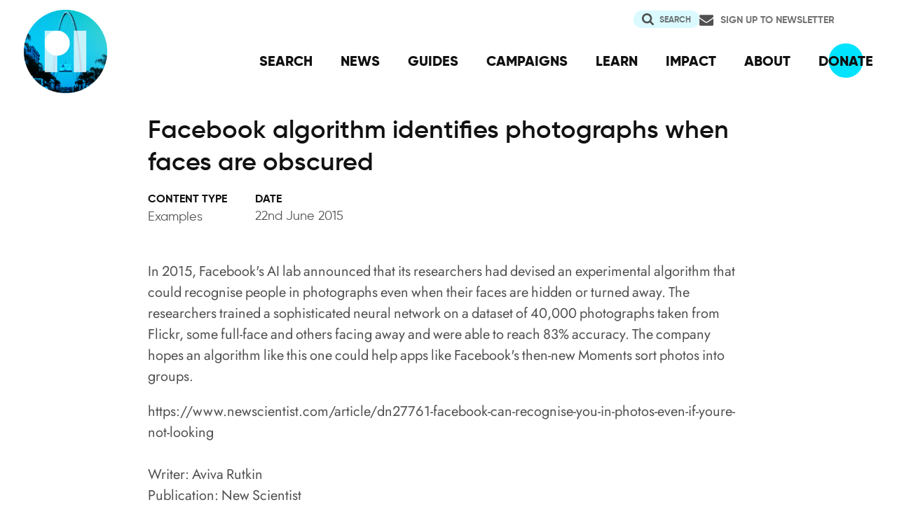

--- FILE ---
content_type: text/html; charset=UTF-8
request_url: https://www.privacyinternational.org/examples/1840/facebook-algorithm-identifies-photographs-when-faces-are-obscured
body_size: 5827
content:
<!DOCTYPE html>
<html lang="en" dir="ltr" prefix="og: https://ogp.me/ns#">
  <head>
    <meta charset="utf-8" />
<meta name="description" content="In 2015, Facebook&#039;s AI lab announced that its researchers had devised an experimental algorithm that could recognise people in photographs even when their faces are hidden or turned away." />
<link rel="canonical" href="http://www.privacyinternational.org/examples/1840/facebook-algorithm-identifies-photographs-when-faces-are-obscured" />
<meta name="rights" content="Creative Commons Attribution-ShareAlike 4.0 International" />
<link rel="icon" href="/sites/default/files/fav/favicon.ico" />
<link rel="icon" sizes="16x16" href="/sites/default/files/fav/favicon-16x16.png" />
<link rel="icon" sizes="32x32" href="/sites/default/files/fav/favicon-32x32.png" />
<link rel="icon" sizes="96x96" href="/sites/default/files/fav/favicon-96x96.png" />
<link rel="icon" sizes="192x192" href="/sites/default/files/fav/android-icon-192x192.png" />
<link rel="apple-touch-icon" href="/sites/default/files/fav/apple-icon-60x60.png" />
<link rel="apple-touch-icon" sizes="72x72" href="/sites/default/files/fav/apple-icon-72x72.png" />
<link rel="apple-touch-icon" sizes="76x76" href="/sites/default/files/fav/apple-icon-76x76.png" />
<link rel="apple-touch-icon" sizes="114x114" href="/sites/default/files/fav/apple-icon-114x114.png" />
<link rel="apple-touch-icon" sizes="120x120" href="/sites/default/files/fav/apple-icon-120x120.png" />
<link rel="apple-touch-icon" sizes="144x144" href="/sites/default/files/fav/apple-icon-144x144.png" />
<link rel="apple-touch-icon" sizes="152x152" href="/sites/default/files/fav/apple-icon-152x152.png" />
<link rel="apple-touch-icon" sizes="180x180" href="/sites/default/files/fav/apple-icon-180x180.png" />
<link rel="apple-touch-icon-precomposed" href="/sites/default/files/fav/apple-icon-57x57.png" />
<link rel="apple-touch-icon-precomposed" sizes="72x72" href="/sites/default/files/fav/apple-icon-72x72.png" />
<link rel="apple-touch-icon-precomposed" sizes="76x76" href="/sites/default/files/fav/apple-icon-76x76.png" />
<link rel="apple-touch-icon-precomposed" sizes="114x114" href="/sites/default/files/fav/apple-icon-114x114.png" />
<link rel="apple-touch-icon-precomposed" sizes="120x120" href="/sites/default/files/fav/apple-icon-120x120.png" />
<link rel="apple-touch-icon-precomposed" sizes="144x144" href="/sites/default/files/fav/apple-icon-114x114.png" />
<link rel="apple-touch-icon-precomposed" sizes="152x152" href="/sites/default/files/fav/apple-icon-152x152.png" />
<link rel="apple-touch-icon-precomposed" sizes="180x180" href="/sites/default/files/fav/apple-icon-180x180.png" />
<meta property="og:site_name" content="Privacy International" />
<meta property="og:url" content="http://www.privacyinternational.org/examples/1840/facebook-algorithm-identifies-photographs-when-faces-are-obscured" />
<meta property="og:title" content="Facebook algorithm identifies photographs when faces are obscured" />
<meta property="og:description" content="In 2015, Facebook&#039;s AI lab announced that its researchers had devised an experimental algorithm that could recognise people in photographs even when their faces are hidden or turned away." />
<meta name="twitter:card" content="summary_large_image" />
<meta name="twitter:description" content="In 2015, Facebook&#039;s AI lab announced that its researchers had devised an experimental algorithm that could recognise people in photographs even when their faces are hidden or turned away." />
<meta name="twitter:title" content="Facebook algorithm identifies photographs when faces are obscured" />
<meta name="twitter:site" content="@privacyint" />
<meta name="twitter:site:id" content="20982910" />
<meta name="twitter:creator:id" content="20982910" />
<meta name="twitter:creator" content="@privacyint" />
<meta name="Generator" content="Drupal 10 (https://www.drupal.org)" />
<meta name="MobileOptimized" content="width" />
<meta name="HandheldFriendly" content="true" />
<meta name="viewport" content="width=device-width, initial-scale=1.0" />
<link rel="alternate" hreflang="en" href="http://www.privacyinternational.org/examples/1840/facebook-algorithm-identifies-photographs-when-faces-are-obscured" />

    <title>Facebook algorithm identifies photographs when faces are obscured | Privacy International</title>
    <link rel="stylesheet" media="all" href="/libraries/drupal-superfish/css/superfish.css?t9be3j" />
<link rel="stylesheet" media="all" href="/themes/contrib/stable/css/system/components/align.module.css?t9be3j" />
<link rel="stylesheet" media="all" href="/themes/contrib/stable/css/system/components/fieldgroup.module.css?t9be3j" />
<link rel="stylesheet" media="all" href="/themes/contrib/stable/css/system/components/container-inline.module.css?t9be3j" />
<link rel="stylesheet" media="all" href="/themes/contrib/stable/css/system/components/clearfix.module.css?t9be3j" />
<link rel="stylesheet" media="all" href="/themes/contrib/stable/css/system/components/details.module.css?t9be3j" />
<link rel="stylesheet" media="all" href="/themes/contrib/stable/css/system/components/hidden.module.css?t9be3j" />
<link rel="stylesheet" media="all" href="/themes/contrib/stable/css/system/components/item-list.module.css?t9be3j" />
<link rel="stylesheet" media="all" href="/themes/contrib/stable/css/system/components/js.module.css?t9be3j" />
<link rel="stylesheet" media="all" href="/themes/contrib/stable/css/system/components/nowrap.module.css?t9be3j" />
<link rel="stylesheet" media="all" href="/themes/contrib/stable/css/system/components/position-container.module.css?t9be3j" />
<link rel="stylesheet" media="all" href="/themes/contrib/stable/css/system/components/reset-appearance.module.css?t9be3j" />
<link rel="stylesheet" media="all" href="/themes/contrib/stable/css/system/components/resize.module.css?t9be3j" />
<link rel="stylesheet" media="all" href="/themes/contrib/stable/css/system/components/system-status-counter.css?t9be3j" />
<link rel="stylesheet" media="all" href="/themes/contrib/stable/css/system/components/system-status-report-counters.css?t9be3j" />
<link rel="stylesheet" media="all" href="/themes/contrib/stable/css/system/components/system-status-report-general-info.css?t9be3j" />
<link rel="stylesheet" media="all" href="/themes/contrib/stable/css/system/components/tablesort.module.css?t9be3j" />
<link rel="stylesheet" media="all" href="/modules/contrib/better_exposed_filters/css/better_exposed_filters.css?t9be3j" />
<link rel="stylesheet" media="all" href="/themes/contrib/stable/css/core/assets/vendor/normalize-css/normalize.css?t9be3j" />
<link rel="stylesheet" media="all" href="/themes/contrib/stable/css/core/normalize-fixes.css?t9be3j" />
<link rel="stylesheet" media="all" href="/themes/contrib/classy/css/components/action-links.css?t9be3j" />
<link rel="stylesheet" media="all" href="/themes/contrib/classy/css/components/breadcrumb.css?t9be3j" />
<link rel="stylesheet" media="all" href="/themes/contrib/classy/css/components/button.css?t9be3j" />
<link rel="stylesheet" media="all" href="/themes/contrib/classy/css/components/collapse-processed.css?t9be3j" />
<link rel="stylesheet" media="all" href="/themes/contrib/classy/css/components/container-inline.css?t9be3j" />
<link rel="stylesheet" media="all" href="/themes/contrib/classy/css/components/details.css?t9be3j" />
<link rel="stylesheet" media="all" href="/themes/contrib/classy/css/components/exposed-filters.css?t9be3j" />
<link rel="stylesheet" media="all" href="/themes/contrib/classy/css/components/field.css?t9be3j" />
<link rel="stylesheet" media="all" href="/themes/contrib/classy/css/components/form.css?t9be3j" />
<link rel="stylesheet" media="all" href="/themes/contrib/classy/css/components/icons.css?t9be3j" />
<link rel="stylesheet" media="all" href="/themes/contrib/classy/css/components/inline-form.css?t9be3j" />
<link rel="stylesheet" media="all" href="/themes/contrib/classy/css/components/item-list.css?t9be3j" />
<link rel="stylesheet" media="all" href="/themes/contrib/classy/css/components/link.css?t9be3j" />
<link rel="stylesheet" media="all" href="/themes/contrib/classy/css/components/links.css?t9be3j" />
<link rel="stylesheet" media="all" href="/themes/contrib/classy/css/components/menu.css?t9be3j" />
<link rel="stylesheet" media="all" href="/themes/contrib/classy/css/components/more-link.css?t9be3j" />
<link rel="stylesheet" media="all" href="/themes/contrib/classy/css/components/pager.css?t9be3j" />
<link rel="stylesheet" media="all" href="/themes/contrib/classy/css/components/tabledrag.css?t9be3j" />
<link rel="stylesheet" media="all" href="/themes/contrib/classy/css/components/tableselect.css?t9be3j" />
<link rel="stylesheet" media="all" href="/themes/contrib/classy/css/components/tablesort.css?t9be3j" />
<link rel="stylesheet" media="all" href="/themes/contrib/classy/css/components/tabs.css?t9be3j" />
<link rel="stylesheet" media="all" href="/themes/contrib/classy/css/components/textarea.css?t9be3j" />
<link rel="stylesheet" media="all" href="/themes/contrib/classy/css/components/ui-dialog.css?t9be3j" />
<link rel="stylesheet" media="all" href="/themes/contrib/classy/css/components/messages.css?t9be3j" />
<link rel="stylesheet" media="all" href="/themes/custom/privacy_international_2020/css/styles.css?t9be3j" />

    
  </head>
  <body class="path-node page-node-type-resource">
        <a href="#main-content" class="visually-hidden focusable skip-link">
      Skip to main content
    </a>
    
      <div class="dialog-off-canvas-main-canvas" data-off-canvas-main-canvas>
    <div class="layout-container">
  <a id="top"></a>

  <header role="banner">
      <div class="region region-branding">
    <div id="block-privacy-international-2020-site-branding" class="block block-system block-system-branding-block">
  
    
        <a href="/" rel="home" class="site-logo">
      <img src="#" alt="Home" class="random-logo" />

      <noscript>
        <img src="themes/custom/privacy_international_2020/images/logos/logo-1.png" alt="Home" />
      </noscript>
    </a>
  </div>

  </div>

      <div class="region region-header">
    <div id="block-newsletterlink-2" class="block block-block-content block-block-content5084d3cd-be5b-4f28-9432-55f7f74c4805">
  
    
      
            <div class="clearfix text-formatted field field--name-body field--type-text-with-summary field--label-hidden field__item"><p><a href="https://action.privacyinternational.org/user/register">Sign up to Newsletter</a></p></div>
      
  </div>
<div class="views-exposed-form bef-exposed-form block block-views-exposed-filter-blocks block-views-exposed-filter-blocks-block" data-drupal-selector="views-exposed-form-privacyinternationalweb-index-search-page-1" id="block-privacy-international-2020-viewsexposedfilterblock">
  
    
      <form action="/search" method="get" id="views-exposed-form-privacyinternationalweb-index-search-page-1" accept-charset="UTF-8">
  <div class="form--inline clearfix">
  <div data-drupal-selector="edit-actions" class="form-actions js-form-wrapper form-wrapper" id="edit-actions"><input data-drupal-selector="edit-submit-privacyinternationalweb-index-search" type="submit" id="edit-submit-privacyinternationalweb-index-search" value="Search" class="button js-form-submit form-submit" />
</div>

</div>

</form>

  </div>
<div id="block-mainnavigation" class="block block-superfish block-superfishmain">
  
    
      
<ul id="superfish-main" class="menu sf-menu sf-main sf-horizontal sf-style-none" role="menu" aria-label="Menu">
  

  
  <li id="main-menu-link-content46d94688-1876-4055-a46c-fd3ac68bc004" class="sf-depth-1 sf-no-children sf-first" role="none">
    
          <a href="/advanced-search" class="sf-depth-1" role="menuitem">SEARCH</a>
    
    
    
    
      </li>


  
  <li id="main-menu-link-content530832b5-3034-4876-91d9-05ae3788343d" class="sf-depth-1 sf-no-children" role="none">
    
          <a href="/news" class="sf-depth-1" role="menuitem">NEWS</a>
    
    
    
    
      </li>


  
  <li id="main-menu-link-contentc46ee1e8-22eb-4841-a215-c41b012272ac" class="sf-depth-1 sf-no-children" role="none">
    
          <a href="/guides" class="sf-depth-1" role="menuitem">GUIDES</a>
    
    
    
    
      </li>


  
  <li id="main-menu-link-contentd3f174fd-e7b4-4776-8076-92851a44bcd0" class="sf-depth-1 sf-no-children" role="none">
    
          <a href="/campaigns" class="sf-depth-1" role="menuitem">CAMPAIGNS</a>
    
    
    
    
      </li>


  
  <li id="main-menu-link-contentf06060a5-83c4-482a-9393-ec9187b5b18f" class="sf-depth-1 sf-no-children" role="none">
    
          <a href="/learn" class="sf-depth-1" role="menuitem">LEARN</a>
    
    
    
    
      </li>


  
  <li id="main-menu-link-content3e6a0723-2eee-4e3e-a93d-86f9ba3f4f7d" class="sf-depth-1 sf-no-children" role="none">
    
          <a href="/impact" class="sf-depth-1" role="menuitem">IMPACT</a>
    
    
    
    
      </li>


  
  <li id="main-menu-link-contentc4b3d233-8bfe-43c1-b039-b9cfb1b93ead" class="sf-depth-1 sf-no-children" role="none">
    
          <a href="/about" class="sf-depth-1" role="menuitem">ABOUT</a>
    
    
    
    
      </li>


  
  <li id="main-menu-link-content5cba7e89-68b8-4354-a0a3-ff0aaa81c78e" class="sf-depth-1 sf-no-children" role="none">
    
          <a href="https://action.privacyinternational.org/civicrm/contribute/transact?reset=1&amp;id=1" class="sf-depth-1 sf-external" role="menuitem">DONATE</a>
    
    
    
    
      </li>


</ul>

  </div>

  </div>

  </header>

  
        <div class="region region-highlighted">
    <div data-drupal-messages-fallback class="hidden"></div>

  </div>

  
  <main>
            <div class="region region-content-top">
    <div id="block-privacy-international-2020-page-title" class="block block-core block-page-title-block">
  
    
      
  <h1 class="page-title"><span class="field field--name-title field--type-string field--label-hidden">Facebook algorithm identifies photographs when faces are obscured</span>
</h1>


  </div>

  </div>

    
    <a id="main-content" tabindex="-1"></a>
    
    <div class="layout-content">
        <div class="region region-content">
    <div id="block-privacy-international-2020-content" class="block block-system block-system-main-block">
  
    
      <div class="node node--type-resource node--view-mode-full ds-3col-stacked clearfix">

  

  <div class="group-header">
    
  </div>

  <div class="group-left">
    
            <div class="field field--name-bundle-fieldnode field--type-ds field--label-hidden field__item">Examples</div>
      
  <div class="field field--name-field-date field--type-datetime field--label-above">
    <div class="field__label">Date</div>
              <div class="field__item"><time datetime="2015-06-22T12:00:00Z" class="datetime">22nd June 2015</time>
</div>
          </div>

  </div>

  <div class="group-middle">
    
            <div class="clearfix text-formatted field field--name-body field--type-text-with-summary field--label-hidden field__item"><p>In 2015, Facebook's AI lab announced that its researchers had devised an experimental algorithm that could recognise people in photographs even when their faces are hidden or turned away. The researchers trained a sophisticated neural network on a dataset of 40,000 photographs taken from Flickr, some full-face and others facing away and were able to reach 83% accuracy. The company hopes an algorithm like this one could help apps like Facebook's then-new Moments sort photos into groups.&nbsp;</p>

<p>https://www.newscientist.com/article/dn27761-facebook-can-recognise-you-in-photos-even-if-youre-not-looking<br>
<br>
Writer: Aviva Rutkin<br>
Publication: New Scientist</p>

<p>&nbsp;</p></div>
      
  <div class="field field--name-field-type-of-abuse field--type-entity-reference field--label-above">
    <div class="field__label">See more examples</div>
          <div class="field__items">
              <div class="field__item"><a href="/examples/ai" hreflang="en">AI</a></div>
          <div class="field__item"><a href="/examples/beyond-user-control" hreflang="en">Beyond user control</a></div>
          <div class="field__item"><a href="/examples/facebook" hreflang="en">Facebook</a></div>
          <div class="field__item"><a href="/examples/facial-recognition" hreflang="en">Facial recognition</a></div>
              </div>
      </div>

  </div>

  <div class="group-right">
    
  <div class="field field--name-field-resource-type field--type-entity-reference field--label-above">
    <div class="field__label">Related learning resources</div>
          <div class="field__items">
              <div class="field__item"><a href="/taxonomy/term/212" hreflang="en">Examples of Abuse</a></div>
          <div class="field__item"><a href="/taxonomy/term/495" hreflang="en">Industry Profile</a></div>
              </div>
      </div>

  <div class="field field--name-field-targeted-adversary field--type-entity-reference field--label-above">
    <div class="field__label">Target Profile</div>
          <div class="field__items">
              <div class="field__item"><a href="/taxonomy/term/577" hreflang="en">Facebook</a></div>
              </div>
      </div>

  </div>

  <div class="group-footer">
    
  </div>

</div>


  </div>

  </div>

    </div>
      </main>

        <div class="region region-content-bottom">
    <nav role="navigation" aria-labelledby="block-privacy-international-2020-publicengagement-menu" id="block-privacy-international-2020-publicengagement" class="block block-menu navigation menu--public-engagement-">
      
  <h2 id="block-privacy-international-2020-publicengagement-menu">Get Involved</h2>
  

        
                <ul class="menu menu--level-1">
                    <li class="menu-item">
        <a href="https://action.privacyinternational.org" title="Act with US">Act with Us</a>
              </li>
                <li class="menu-item">
        <a href="https://action.privacyinternational.org/civicrm/contribute/transact?reset=1&amp;id=1" title="We need your support, donate now">Donate</a>
              </li>
                <li class="menu-item">
        <a href="https://action.privacyinternational.org" title="Join">Join</a>
              </li>
        </ul>
  


  </nav>

  </div>

  
  <footer role="contentinfo">
    <div class="footer-wrapper">
      <div class="back-to-top">
        <a href="#top" title="Back to top">
          <img src="/themes/custom/privacy_international_2020/images/arrow-up-white.svg" alt="Back to top button" />
        </a>
      </div>

                <div class="region region-footer-left">
    <div id="block-newslettertemp" class="block block-block-content block-block-content146072cf-2f3a-45a1-bc65-57eb698389a3">
  
      <h2>Newsletter</h2>
    
      
            <div class="clearfix text-formatted field field--name-body field--type-text-with-summary field--label-hidden field__item"><p><a href="https://action.privacyinternational.org/user/register">Click here to sign-up to our mailing-list!</a></p>

<p><span style="display:none"><a href="https://mastodon.xyz/@privacyint" rel="me">Mastodon</a></span></p>
</div>
      
  </div>

  </div>

      
      <div class="footer-links">
                    <div class="region region-footer-top">
    <nav role="navigation" aria-labelledby="block-socialmedia-menu" id="block-socialmedia" class="block block-menu navigation menu--social-media">
      
  <h2 id="block-socialmedia-menu">Follow Us</h2>
  

        
                <ul class="menu menu--level-1">
                    <li class="menu-item">
        <a href="https://facebook.com/PrivacyInternational/" class="social social-facebook">Facebook</a>
              </li>
                <li class="menu-item">
        <a href="https://www.instagram.com/privacyinternational/" class="social social-instagram">Instagram</a>
              </li>
                <li class="menu-item">
        <a href="https://mastodon.xyz/@privacyint" rel="me" class="social social-mastodon">Mastodon</a>
              </li>
                <li class="menu-item">
        <a href="/rss.xml" class="social social-rss" data-drupal-link-system-path="rss.xml">RSS</a>
              </li>
                <li class="menu-item">
        <a href="https://twitter.com/privacyint" class="social social-twitter" title="Twitter">Twitter</a>
              </li>
                <li class="menu-item">
        <a href="https://www.youtube.com/channel/UCwyKZWhsD2YFg8huOaO3IOg" class="social social-youtube">Youtube</a>
              </li>
        </ul>
  


  </nav>
<nav role="navigation" aria-labelledby="block-privacy-international-2020-main-navigation-menu" id="block-privacy-international-2020-main-navigation" class="block block-menu navigation menu--main">
      
  <h2 id="block-privacy-international-2020-main-navigation-menu">Navigation</h2>
  

        
                <ul class="menu menu--level-1">
                    <li class="menu-item">
        <a href="/advanced-search" data-drupal-link-system-path="advanced-search">SEARCH</a>
              </li>
                <li class="menu-item">
        <a href="/news" data-drupal-link-system-path="news">NEWS</a>
              </li>
                <li class="menu-item">
        <a href="/guides" data-drupal-link-system-path="guides">GUIDES</a>
              </li>
                <li class="menu-item">
        <a href="/campaigns" data-drupal-link-system-path="campaigns">CAMPAIGNS</a>
              </li>
                <li class="menu-item">
        <a href="/learn" data-drupal-link-system-path="learn">LEARN</a>
              </li>
                <li class="menu-item">
        <a href="/impact" data-drupal-link-system-path="impact">IMPACT</a>
              </li>
                <li class="menu-item">
        <a href="/about" data-drupal-link-system-path="about">ABOUT</a>
              </li>
                <li class="menu-item">
        <a href="https://action.privacyinternational.org/civicrm/contribute/transact?reset=1&amp;id=1">DONATE</a>
              </li>
        </ul>
  


  </nav>

  </div>

        
                    <div class="region region-footer">
    <nav role="navigation" aria-labelledby="block-privacy-international-2020-footer-menu" id="block-privacy-international-2020-footer" class="block block-menu navigation menu--footer">
      
  <h2 id="block-privacy-international-2020-footer-menu">How We Fight</h2>
  

        
                <ul class="menu menu--level-1">
                    <li class="menu-item">
        <a href="/movement" title="Our Global Reach" data-drupal-link-system-path="taxonomy/term/727">Our Global Reach</a>
              </li>
                <li class="menu-item">
        <a href="/advocacy" data-drupal-link-system-path="taxonomy/term/728">Advocacy and Litigation</a>
              </li>
                <li class="menu-item">
        <a href="/reveal" data-drupal-link-system-path="taxonomy/term/726">Research</a>
              </li>
                <li class="menu-item">
        <a href="/legal-action" data-drupal-link-system-path="taxonomy/term/770">Legal Action</a>
              </li>
                <li class="menu-item">
        <a href="/demand" data-drupal-link-system-path="demand">Our Demands</a>
              </li>
        </ul>
  


  </nav>
<nav role="navigation" aria-labelledby="block-privacy-international-2020-about-menu" id="block-privacy-international-2020-about" class="block block-menu navigation menu--about">
      
  <h2 id="block-privacy-international-2020-about-menu">About</h2>
  

        
                <ul class="menu menu--level-1">
                    <li class="menu-item">
        <a href="/impact" data-drupal-link-system-path="impact">Our Impact</a>
              </li>
                <li class="menu-item">
        <a href="/about/governance" data-drupal-link-system-path="taxonomy/term/762">Governance</a>
              </li>
                <li class="menu-item">
        <a href="/about/people" data-drupal-link-system-path="taxonomy/term/763">People</a>
              </li>
                <li class="menu-item">
        <a href="/about/opportunities" data-drupal-link-system-path="taxonomy/term/764">Opportunities</a>
              </li>
                <li class="menu-item">
        <a href="/about/financials" data-drupal-link-system-path="taxonomy/term/765">Financial</a>
              </li>
                <li class="menu-item">
        <a href="https://status.privacyinternational.org" title="Downtime monitor for PI Services">Service Status</a>
              </li>
        </ul>
  


  </nav>
<nav role="navigation" aria-labelledby="block-privacy-international-2020-privacy-menu" id="block-privacy-international-2020-privacy" class="block block-menu navigation menu--privacy">
      
  <h2 id="block-privacy-international-2020-privacy-menu">Privacy</h2>
  

        
                <ul class="menu menu--level-1">
                    <li class="menu-item">
        <a href="/basic-page/618/how-we-use-and-protect-your-data" data-drupal-link-system-path="node/618">How We Use Your Data</a>
              </li>
                <li class="menu-item">
        <a href="/blog/989/our-history-security-and-what-we-do-now" data-drupal-link-system-path="node/989">How We Learned</a>
              </li>
                <li class="menu-item">
        <a href="/basic-page/618/how-we-use-and-protect-your-data#cookies" data-drupal-link-system-path="node/618">Why Cookies?!</a>
              </li>
        </ul>
  


  </nav>
<nav role="navigation" aria-labelledby="block-privacy-international-2020-resources-menu" id="block-privacy-international-2020-resources" class="block block-menu navigation menu--resources">
      
  <h2 id="block-privacy-international-2020-resources-menu">Resources</h2>
  

        
                <ul class="menu menu--level-1">
                    <li class="menu-item">
        <a href="/learning-resources/privacy-matters" data-drupal-link-system-path="taxonomy/term/772">Why Privacy Matters</a>
              </li>
                <li class="menu-item">
        <a href="/learn" data-drupal-link-system-path="learn">Learn about issues</a>
              </li>
                <li class="menu-item">
        <a href="/learning-resources/data-protection-guide" title="A guide for policy engagement on Data Protection" data-drupal-link-system-path="taxonomy/term/512">Learn about Data Protection</a>
              </li>
                <li class="menu-item">
        <a href="/examples" title="Index of media stories and reports about exploitation" data-drupal-link-system-path="examples">Browse Examples of Abuse</a>
              </li>
                <li class="menu-item">
        <a href="/learning-resources/technology-pill-podcast" title="The Technology Pill podcast" data-drupal-link-system-path="taxonomy/term/907">Listen to our podcast</a>
              </li>
        </ul>
  


  </nav>
<div id="block-privacy-international-2020-contactus" class="block block-block-content block-block-content97cb66ff-d5ca-427f-8e67-90ba8469b632">
  
      <h2>Contact Us</h2>
    
      
            <div class="clearfix text-formatted field field--name-body field--type-text-with-summary field--label-hidden field__item"><p>62 Britton Street,<br>
London,&nbsp;EC1M 5UY<br>
UK</p>

<p>Charity Registration No: 1147471</p>

<p><a href="/cdn-cgi/l/email-protection#452c2b232a0535372c3324263c2c2b3120372b24312c2a2b24296b2a3722">Click here to contact us.</a></p>

<p><a href="/cdn-cgi/l/email-protection#cabab8afb9b98abab8a3bcaba9b3a3a4beafb8a4abbea3a5a4aba6e4a5b8ad">Click here for media and press enquiries.</a></p></div>
      
  </div>

  </div>

              </div>
    </div>
  </footer>

</div>
  </div>

    
    <script data-cfasync="false" src="/cdn-cgi/scripts/5c5dd728/cloudflare-static/email-decode.min.js"></script><script type="application/json" data-drupal-selector="drupal-settings-json">{"path":{"baseUrl":"\/","pathPrefix":"","currentPath":"node\/1840","currentPathIsAdmin":false,"isFront":false,"currentLanguage":"en"},"pluralDelimiter":"\u0003","suppressDeprecationErrors":true,"superfish":{"superfish-main":{"id":"superfish-main","sf":{"animation":{"opacity":"show","height":"show"},"speed":"fast","autoArrows":false,"dropShadows":false},"plugins":{"smallscreen":{"cloneParent":0,"mode":"window_width"},"supposition":true,"supersubs":true}}},"ajaxTrustedUrl":{"\/search":true},"user":{"uid":0,"permissionsHash":"6ca569e324888680f269d06fd6b7a44afc4d9e5fc0805fa267aa58edb75eecc7"}}</script>
<script src="/core/assets/vendor/jquery/jquery.min.js?v=3.7.1"></script>
<script src="/core/assets/vendor/once/once.min.js?v=1.0.1"></script>
<script src="/core/misc/drupalSettingsLoader.js?v=10.5.3"></script>
<script src="/core/misc/drupal.js?v=10.5.3"></script>
<script src="/core/misc/drupal.init.js?v=10.5.3"></script>
<script src="/modules/contrib/better_exposed_filters/js/better_exposed_filters.js?t9be3j"></script>
<script src="/themes/custom/privacy_international_2020/js_min/privacy-international-2020.javascript.min.js?v=1.x"></script>
<script src="/modules/contrib/superfish/js/superfish.js?v=2.0"></script>
<script src="/libraries/drupal-superfish/superfish.js?t9be3j"></script>
<script src="/libraries/drupal-superfish/jquery.hoverIntent.minified.js?t9be3j"></script>
<script src="/libraries/drupal-superfish/sfsmallscreen.js?t9be3j"></script>
<script src="/libraries/drupal-superfish/supersubs.js?t9be3j"></script>
<script src="/libraries/drupal-superfish/supposition.js?t9be3j"></script>

  <script defer data-api="/api/event" data-domain="privacyinternational.org" src="/js/script.js"></script><script>(function(){function c(){var b=a.contentDocument||a.contentWindow.document;if(b){var d=b.createElement('script');d.innerHTML="window.__CF$cv$params={r:'9c2f68362f5464c2',t:'MTc2OTI1NjQxMA=='};var a=document.createElement('script');a.src='/cdn-cgi/challenge-platform/scripts/jsd/main.js';document.getElementsByTagName('head')[0].appendChild(a);";b.getElementsByTagName('head')[0].appendChild(d)}}if(document.body){var a=document.createElement('iframe');a.height=1;a.width=1;a.style.position='absolute';a.style.top=0;a.style.left=0;a.style.border='none';a.style.visibility='hidden';document.body.appendChild(a);if('loading'!==document.readyState)c();else if(window.addEventListener)document.addEventListener('DOMContentLoaded',c);else{var e=document.onreadystatechange||function(){};document.onreadystatechange=function(b){e(b);'loading'!==document.readyState&&(document.onreadystatechange=e,c())}}}})();</script></body>
</html>
